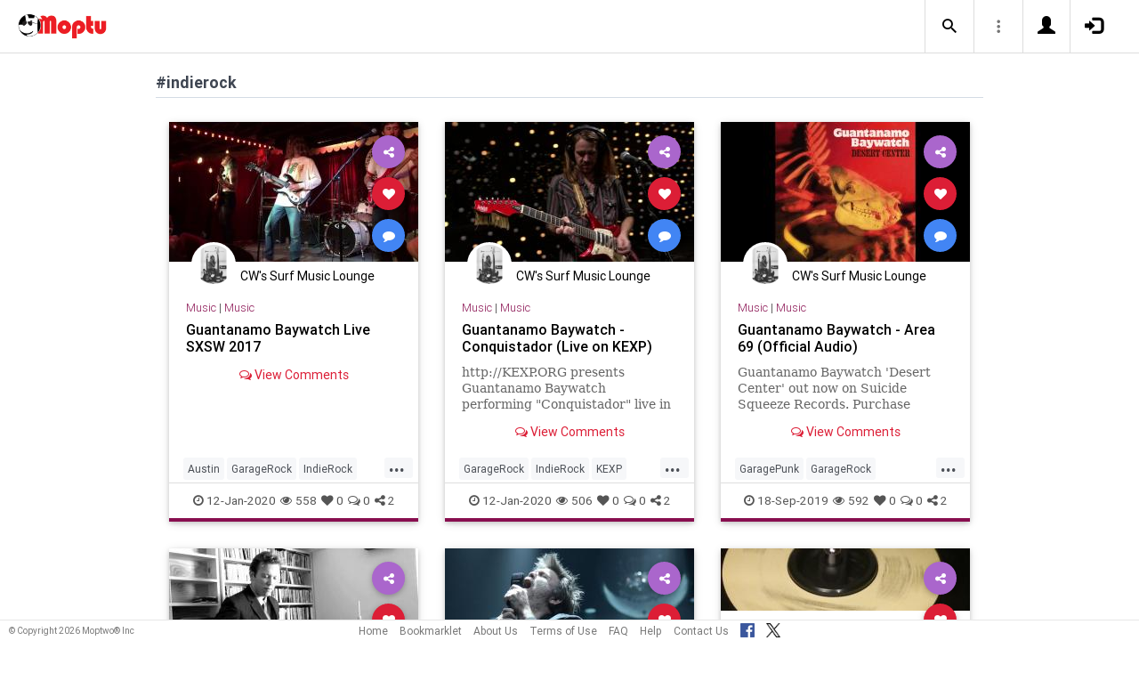

--- FILE ---
content_type: text/html; charset=UTF-8
request_url: https://www.moptu.com/index.php?ft=hashtag&fb=indierock
body_size: 7578
content:
<!DOCTYPE html>

<html xmlns="http://www.w3.org/1999/xhtml" xml:lang="en" lang="en"><head>
<meta http-equiv="Content-Type" content="text/html; charset=UTF-8" />
<meta property="fb:app_id" content="561274537245065" />
<meta property="og:title" content="Moptu - Publish Your World" />
<meta property="og:url" content="https://www.moptu.com/index.php" />
<link rel="canonical" href="https://www.moptu.com/index.php" />
<meta property="og:image" content="https://www.moptu.com/images/moptulogo-sm-fb.png" />
<meta property="og:description" content="Social Media for people who want to organize and share information in a comprehensive and lasting way. Moptu: publish your world." />
<meta property="og:site_name" content="Moptu" />
<meta name="description" content="Social Media for people who want to organize and share information in a comprehensive and lasting way. Moptu: publish your world." />
<meta name="keywords" content="Moptu, Moptwo" />
<meta name="author" content="Moptu" />
<meta name="copyright" content="Copyright &copy; 2026. All Rights Reserved." />
<meta name="rating" content="general" />
<meta name="robots" content="all" />
<title>Moptu - Publish Your World</title>
<!-- Global site tag (gtag.js) - Google Analytics -->
<script async src="https://www.googletagmanager.com/gtag/js?id=UA-47370346-1"></script>
<script>
  window.dataLayer = window.dataLayer || [];
  function gtag(){dataLayer.push(arguments);}
  gtag('js', new Date());

  gtag('config', 'UA-47370346-1');
</script>

<link rel="shortcut icon" href="favicon.ico"/>
<!-- Bootstrap -->
<link type="text/css" href="libraries/bootstrap/css/bootstrap.min.css" rel="stylesheet">
<link type="text/css" href="libraries/css/custom-theme/jquery-ui-1.10.0.custom.min.css" rel="stylesheet"/>

<link rel="stylesheet" type="text/css" media="screen,print" href="css/moptwostyle.css"/>

<meta name="viewport" content="width=device-width, initial-scale=1.0">

<meta name="pinterest" content="nopin" />

<link rel="apple-touch-icon" sizes="57x57" href="images/favicons/apple-icon-57x57.png">
<link rel="apple-touch-icon" sizes="60x60" href="images/favicons/apple-icon-60x60.png">
<link rel="apple-touch-icon" sizes="72x72" href="images/favicons/apple-icon-72x72.png">
<link rel="apple-touch-icon" sizes="76x76" href="images/favicons/apple-icon-76x76.png">
<link rel="apple-touch-icon" sizes="114x114" href="images/favicons/apple-icon-114x114.png">
<link rel="apple-touch-icon" sizes="120x120" href="images/favicons/apple-icon-120x120.png">
<link rel="apple-touch-icon" sizes="144x144" href="images/favicons/apple-icon-144x144.png">
<link rel="apple-touch-icon" sizes="152x152" href="images/favicons/apple-icon-152x152.png">
<link rel="apple-touch-icon" sizes="180x180" href="images/favicons/apple-icon-180x180.png">
<link rel="apple-touch-icon" href="images/favicons/apple-icon-180x180.png" />
<link rel="icon" type="image/png" sizes="192x192"  href="images/favicons/android-icon-192x192.png">
<link rel="icon" type="image/png" sizes="32x32" href="images/favicons/favicon-32x32.png">
<link rel="icon" type="image/png" sizes="96x96" href="images/favicons/favicon-96x96.png">
<link rel="icon" type="image/png" sizes="16x16" href="images/favicons/favicon-16x16.png">
<link rel="manifest" href="images/manifest.json">

<meta name="msapplication-TileColor" content="#ffffff">
<meta name="msapplication-TileImage" content="images/favicons/ms-icon-144x144.png">
<meta name="theme-color" content="#ffffff">

<script src="libraries/js/modernizr-2.8.3-respond-1.4.2.min.js"></script>
<link href="libraries/bootstrap3-editable/css/bootstrap-editable.css" rel="stylesheet"/>

<link rel="stylesheet" href="css/moptustyle.min.css">
<link rel="stylesheet" href="css/cssoverridestointegrate.css">
<link rel="stylesheet" type="text/css" media="screen,print" href="css/linkcomments.css" />
<link rel="stylesheet" type="text/css" media="screen,print" href="css/homepagesi.css" />
<link rel="http://oexchange.org/spec/0.8/rel/related-target" type="application/xrd+xml" href="https://www.moptu.com/oexchange.xrd"/>




</head>


<body class="linkbasedpage header-fixed" onload="">
<div id="pagewrapper"><div id='fb-root'></div>
<script type="text/javascript">
  window.fbAsyncInit = function() {
    FB.init({
      appId            : 561274537245065,
      autoLogAppEvents : false,
      xfbml            : false,
      version          : 'v21.0',
      status           : false,
      cookie	       : true
    });
  };
</script>
<script async defer crossorigin="anonymous" src="https://connect.facebook.net/en_US/sdk.js"></script><script>
</script>
<a name="Top"></a>
	<div class="notificationbar" style="display:none;"></div>	<div id="notification_spacer" style="display:none;">		&nbsp;	</div>
<header class="header headerbar">
  <div class="inner-wrapper" >
    <div class="branding"> <a class="logo" href="https://www.moptu.com/index.php"></a></div>

    <div class="navlinks-menu">
	    </div>

    <div class="navicons" >

		<div class="navicons-item search" > <a class="navlinks-item dropsearch" data-toggle="dropdown" href="#" role="button" aria-haspopup="true" aria-expanded="false"><span class="sb-icon-search"></span></a>
        <div class="dropdown-menu dropdown-menu-right p-2 search-below-input">
			<button type="submit" class="search-submit hidden"></button>
          <input placeholder="Enter your search term..." type="search" name="search" id="search"> 
        </div>
      </div>

      <div class="navicons-item" > <a class="navlinks-item other-settings" data-toggle="dropdown" href="#" role="button" aria-haspopup="true" aria-expanded="false"><span class="settings"></span></a>
        <div class="dropdown-menu dropdown-menu-right info-menu-dropdown">
					<a class="dropdown-item " href="https://www.moptu.com/goodies.php">Bookmarklet</a> 
							<a class="dropdown-item " href="https://www.moptu.com/about.php">About Us</a>
			<a class="dropdown-item " href="https://www.moptu.com/termsofuse.php">Terms of Use</a>
			<a class="dropdown-item " href="https://www.moptu.com/privacypolicy.php">Privacy Policy</a>
			<a class="dropdown-item " href="https://www.moptu.com/faq.php">FAQ</a>
			<a class="dropdown-item " href="https://www.moptu.com/help.php">Help</a>
			<!--<a class="dropdown-item " href="https://www.moptu.com/guidedtour.php">Guided Tour</a>-->
			<a class="dropdown-item " href="https://www.moptu.com/contactus.php">Contact Us</a>
		        </div>
      </div>

				<div class="navicons-item" > <a class="navlinks-item join" href="https://www.moptu.com/register.php" role="button" aria-haspopup="true" aria-expanded="false"><span class="glyphicon glyphicon-user mt-icon-join"></span></a></div>
		<div class="navicons-item" > <a class="navlinks-item login" href="https://www.moptu.com/login.php" role="button" aria-haspopup="true" aria-expanded="false"><span class="glyphicon glyphicon-log-in mt-icon-login"></span></a></div>
		
			
	
  </div>
</header>

<div id="header_spacer">
	&nbsp;
</div>

<div id="mt-bs-confirm-dialog" class="modal fade" tabindex="-1" role="dialog"><div class="modal-dialog" role="document"><div class="modal-content"><div class="modal-header"><button type="button" class="close" data-dismiss="modal" aria-label="Close"><span aria-hidden="true">&times;</span></button><h4 class="modal-title"></h4></div><div class="modal-body"><p></p></div><div class="modal-footer"><button type="button" class="btn btn-default" data-dismiss="modal">Cancel</button><button type="button" class="btn btn-primary">OK</button></div></div></div></div><div class="clearfix"><div id="content" class="clearfix"><div class="card-collector pt-0 animated fadeIn" data-section-src="-1"><div class="collection-title-wrapper"><h2 class="title">#indierock</h2></div><!--Card--><div class="card article-box z-depth-1 ovf-hidden hoverable" data-topic-id="topic_12" data-link-id="83867" data-my-link="0" data-link-comments-allowed="1" data-link-color="#000000" data-display-for-home="1"><!--Card image--><div class="card-up"><div class="view overlay hm-zoom"><img src="thumbnails/4/3/7/thumbs/83867.jpg" class="img-fluid " alt=""><div class="mask flex-center"><p class="white-text"><a href="#" data-toggle="modal" data-target="#modal-expanded-view">Read More &raquo;</a></p></div></div><!--Buttons--> </div><!--/.Card image--><div class="action-buttons"><a class="btn-floating btn-share"><i class="fa fa-share-alt"></i></a><div class="sharing-services-menu"><ul class=""><li><a class="linkfbshare" id="linkfbshare-83867"><span class="btn-floating btn-small btn-fb"><i class="fa fa-facebook"> </i></span><span> Facebook</span></a></li><li><a class="linktwshare" id="tweet_..-83867"  href="https://twitter.com/share?url=https%3A%2F%2Fwww.moptu.com%2FWarren%7E83867&amp;text=Guantanamo%20Baywatch%20Live%20SXSW%202017&amp;hashtags=Austin%2CGarageRock%2CIndieRock%2CSurfMusic%2CSXSW" target="_blank" rel="noopener" onclick="postLinkToTwitterViaURL(this, event);"><span class="btn-floating btn-small btn-tw"><i class="fa fa-x-twitter"> </i></span><span> X</span></a></li><li><a class="linkemailshare" id="linkemailshare-83867"><span class="btn-floating btn-small btn-email"><i class="fa fa-envelope"> </i></span><span> Email</span></a></li><li><a class="linkcopylinkshare" data-clipboard-text="https://www.moptu.com/Warren~83867"><span class="btn-floating btn-small btn-link"><i class="fa fa-chain"> </i></span><span> Copy Link</span></a></li></ul></div><a class="btn-floating btn-like  " data-toggle="tooltip" data-placement="bottom" title="Like this article" data-original-title="Like this article" data-edit-id="0"><i class="fa fa-heart"></i></a><a class="btn-floating " data-toggle="modal" data-target="#modal-expanded-view"><i class="fa fa-comment"></i></a></div><div class="avatar small left img-circle-wrapper img-circle-wrapper-border"><a href="https://www.moptu.com/Warren" ><img src="https://www.moptu.com/profile_pictures/4/3/7/pict/437.jpg" class="img-center-fixed-height-avatar"></a></div><div class="card-addedby"><a href="https://www.moptu.com/Warren" >CW's Surf Music Lounge</a></div><!--Content--><div class="card-block text-left"><h5 class="card-subtitle"><a href="https://www.moptu.com/topics.php?id=12">Music</a> | <a href="https://www.moptu.com/Warren?cat=5040">Music</a></h5><h4 class="card-title"><a href="#" data-toggle="modal" data-target="#modal-expanded-view" style="color:#000000;">Guantanamo Baywatch Live SXSW 2017</a></h4><a class="card-external-link-url-href" style="display:none;" href="https://www.youtube.com/watch?v=VuZPJebWpms&amp;amp;feature=share"></a><a href="https://www.moptu.com/Warren~83867" class="linkurltext" style="color:#8c8c8c;display:none;">youtube.com</a><p class="card-user-comments" style="display:none;"></p><!--Triggering button--><!--<a class="view-details" style="color:#4285F4;" data-toggle="modal" data-target="#modal-expanded-view"><i class="fa fa-comments-o"></i> View Comments</a>--><div class="card-action text-center"><a href="#" data-toggle="modal" data-target="#modal-expanded-view"><i class="fa fa-comments-o"></i> View Comments</a></div></div><!--/.Card content--><div class="card-hash"><ul class="hash-topics-list"><li class="hash-topics-item"><a class="hashtopic-topics-link" href="https://www.moptu.com/index.php?ft=hashtag&fb=Austin">Austin</a></li><li class="hash-topics-item"><a class="hashtopic-topics-link" href="https://www.moptu.com/index.php?ft=hashtag&fb=GarageRock">GarageRock</a></li><li class="hash-topics-item"><a class="hashtopic-topics-link" href="https://www.moptu.com/index.php?ft=hashtag&fb=IndieRock">IndieRock</a></li><li class="hash-topics-item"><a class="hashtopic-topics-link" href="https://www.moptu.com/index.php?ft=hashtag&fb=SurfMusic">SurfMusic</a></li><li class="hash-topics-item"><a class="hashtopic-topics-link" href="https://www.moptu.com/index.php?ft=hashtag&fb=SXSW">SXSW</a></li></ul><span class="raw_user_tags" style="display: none;">#Austin,#GarageRock,#IndieRock,#SurfMusic,#SXSW</span></div><!-- Card footer --><div class="card-metadata"><ul><li><i class="fa fa-clock-o"></i> 12-Jan-2020</li><li data-rawviewcount="558"><a href="#" title="This article has been viewed 558 times."><i class="fa fa fa-eye"></i>558</a></li><li data-rawlikecount="0"><a href="#" title="This article has been liked by 0 people."><i class="fa fa fa-heart"></i>0</a></li><li data-rawcommentcount="0"><a href="#" title="This article has been commented on 0 times."><i class="fa fa-comments-o"></i>0</a></li><li data-rawsharecount="2"><a href="#" title="This article has been shared 2 times."><i class="fa fa-share-alt"></i>2</a></li></ul></div><!-- Card footer --><!--Card reveal--><div class="card-reveal" style="display: none;transform: translateY(0px);"><!--Content--><div class="content text-center"><h4 class="card-title"><i class="fa fa-close"></i></h4><h5>Topic</h5><hr><a href="https://www.moptu.com/topics.php?id=12">Music</a><h5 class="mt-3">Hashtags</h5><hr><div class="hash-topics-list-wrapper"></div></div><!--/.Content--></div><!--/.Card reveal--></div><!--/.Card--><!--Card--><div class="card article-box z-depth-1 ovf-hidden hoverable" data-topic-id="topic_12" data-link-id="83866" data-my-link="0" data-link-comments-allowed="1" data-link-color="#000000" data-display-for-home="1"><!--Card image--><div class="card-up"><div class="view overlay hm-zoom"><img src="thumbnails/4/3/7/thumbs/83866.jpg" class="img-fluid " alt=""><div class="mask flex-center"><p class="white-text"><a href="#" data-toggle="modal" data-target="#modal-expanded-view">Read More &raquo;</a></p></div></div><!--Buttons--> </div><!--/.Card image--><div class="action-buttons"><a class="btn-floating btn-share"><i class="fa fa-share-alt"></i></a><div class="sharing-services-menu"><ul class=""><li><a class="linkfbshare" id="linkfbshare-83866"><span class="btn-floating btn-small btn-fb"><i class="fa fa-facebook"> </i></span><span> Facebook</span></a></li><li><a class="linktwshare" id="tweet_..-83866"  href="https://twitter.com/share?url=https%3A%2F%2Fwww.moptu.com%2FWarren%7E83866&amp;text=Guantanamo%20Baywatch%20-%20Conquistador%20%28Live%20on%20KEXP%29&amp;hashtags=GarageRock%2CIndieRock%2CKEXP%2CSeattle%2CSurfMusic" target="_blank" rel="noopener" onclick="postLinkToTwitterViaURL(this, event);"><span class="btn-floating btn-small btn-tw"><i class="fa fa-x-twitter"> </i></span><span> X</span></a></li><li><a class="linkemailshare" id="linkemailshare-83866"><span class="btn-floating btn-small btn-email"><i class="fa fa-envelope"> </i></span><span> Email</span></a></li><li><a class="linkcopylinkshare" data-clipboard-text="https://www.moptu.com/Warren~83866"><span class="btn-floating btn-small btn-link"><i class="fa fa-chain"> </i></span><span> Copy Link</span></a></li></ul></div><a class="btn-floating btn-like  " data-toggle="tooltip" data-placement="bottom" title="Like this article" data-original-title="Like this article" data-edit-id="0"><i class="fa fa-heart"></i></a><a class="btn-floating " data-toggle="modal" data-target="#modal-expanded-view"><i class="fa fa-comment"></i></a></div><div class="avatar small left img-circle-wrapper img-circle-wrapper-border"><a href="https://www.moptu.com/Warren" ><img src="https://www.moptu.com/profile_pictures/4/3/7/pict/437.jpg" class="img-center-fixed-height-avatar"></a></div><div class="card-addedby"><a href="https://www.moptu.com/Warren" >CW's Surf Music Lounge</a></div><!--Content--><div class="card-block text-left"><h5 class="card-subtitle"><a href="https://www.moptu.com/topics.php?id=12">Music</a> | <a href="https://www.moptu.com/Warren?cat=5040">Music</a></h5><h4 class="card-title"><a href="#" data-toggle="modal" data-target="#modal-expanded-view" style="color:#000000;">Guantanamo Baywatch - Conquistador (Live on KEXP)</a></h4><a class="card-external-link-url-href" style="display:none;" href="https://www.youtube.com/watch?v=W0-WkuVcolg&amp;amp;feature=share"></a><a href="https://www.moptu.com/Warren~83866" class="linkurltext" style="color:#8c8c8c;display:none;">youtube.com</a><p class="card-summary" style="color:#666666;">http://KEXP.ORG presents Guantanamo Baywatch performing &quot;Conquistador&quot; live in the KEXP studio. Recorded November 15, 2017. Host: DJ Sharlese Audio Engineer:...</p><p class="card-user-comments" style="display:none;"></p><!--Triggering button--><!--<a class="view-details" style="color:#4285F4;" data-toggle="modal" data-target="#modal-expanded-view"><i class="fa fa-comments-o"></i> View Comments</a>--><div class="card-action text-center"><a href="#" data-toggle="modal" data-target="#modal-expanded-view"><i class="fa fa-comments-o"></i> View Comments</a></div></div><!--/.Card content--><div class="card-hash"><ul class="hash-topics-list"><li class="hash-topics-item"><a class="hashtopic-topics-link" href="https://www.moptu.com/index.php?ft=hashtag&fb=GarageRock">GarageRock</a></li><li class="hash-topics-item"><a class="hashtopic-topics-link" href="https://www.moptu.com/index.php?ft=hashtag&fb=IndieRock">IndieRock</a></li><li class="hash-topics-item"><a class="hashtopic-topics-link" href="https://www.moptu.com/index.php?ft=hashtag&fb=KEXP">KEXP</a></li><li class="hash-topics-item"><a class="hashtopic-topics-link" href="https://www.moptu.com/index.php?ft=hashtag&fb=Seattle">Seattle</a></li><li class="hash-topics-item"><a class="hashtopic-topics-link" href="https://www.moptu.com/index.php?ft=hashtag&fb=SurfMusic">SurfMusic</a></li></ul><span class="raw_user_tags" style="display: none;">#GarageRock,#IndieRock,#KEXP,#Seattle,#SurfMusic</span></div><!-- Card footer --><div class="card-metadata"><ul><li><i class="fa fa-clock-o"></i> 12-Jan-2020</li><li data-rawviewcount="506"><a href="#" title="This article has been viewed 506 times."><i class="fa fa fa-eye"></i>506</a></li><li data-rawlikecount="0"><a href="#" title="This article has been liked by 0 people."><i class="fa fa fa-heart"></i>0</a></li><li data-rawcommentcount="0"><a href="#" title="This article has been commented on 0 times."><i class="fa fa-comments-o"></i>0</a></li><li data-rawsharecount="2"><a href="#" title="This article has been shared 2 times."><i class="fa fa-share-alt"></i>2</a></li></ul></div><!-- Card footer --><!--Card reveal--><div class="card-reveal" style="display: none;transform: translateY(0px);"><!--Content--><div class="content text-center"><h4 class="card-title"><i class="fa fa-close"></i></h4><h5>Topic</h5><hr><a href="https://www.moptu.com/topics.php?id=12">Music</a><h5 class="mt-3">Hashtags</h5><hr><div class="hash-topics-list-wrapper"></div></div><!--/.Content--></div><!--/.Card reveal--></div><!--/.Card--><!--Card--><div class="card article-box z-depth-1 ovf-hidden hoverable" data-topic-id="topic_12" data-link-id="78054" data-my-link="0" data-link-comments-allowed="1" data-link-color="#000000" data-display-for-home="1"><!--Card image--><div class="card-up"><div class="view overlay hm-zoom"><img src="thumbnails/4/3/7/thumbs/78054.jpg" class="img-fluid " alt=""><div class="mask flex-center"><p class="white-text"><a href="#" data-toggle="modal" data-target="#modal-expanded-view">Read More &raquo;</a></p></div></div><!--Buttons--> </div><!--/.Card image--><div class="action-buttons"><a class="btn-floating btn-share"><i class="fa fa-share-alt"></i></a><div class="sharing-services-menu"><ul class=""><li><a class="linkfbshare" id="linkfbshare-78054"><span class="btn-floating btn-small btn-fb"><i class="fa fa-facebook"> </i></span><span> Facebook</span></a></li><li><a class="linktwshare" id="tweet_..-78054"  href="https://twitter.com/share?url=https%3A%2F%2Fwww.moptu.com%2FWarren%7E78054&amp;text=Guantanamo%20Baywatch%20-%20Area%2069%20%28Official%20Audio%29&amp;hashtags=GaragePunk%2CGarageRock%2CIndieRock%2COregon%2CPortland%2CPunkRock%2CSurfMusic%2CSurfPunk" target="_blank" rel="noopener" onclick="postLinkToTwitterViaURL(this, event);"><span class="btn-floating btn-small btn-tw"><i class="fa fa-x-twitter"> </i></span><span> X</span></a></li><li><a class="linkemailshare" id="linkemailshare-78054"><span class="btn-floating btn-small btn-email"><i class="fa fa-envelope"> </i></span><span> Email</span></a></li><li><a class="linkcopylinkshare" data-clipboard-text="https://www.moptu.com/Warren~78054"><span class="btn-floating btn-small btn-link"><i class="fa fa-chain"> </i></span><span> Copy Link</span></a></li></ul></div><a class="btn-floating btn-like  " data-toggle="tooltip" data-placement="bottom" title="Like this article" data-original-title="Like this article" data-edit-id="0"><i class="fa fa-heart"></i></a><a class="btn-floating " data-toggle="modal" data-target="#modal-expanded-view"><i class="fa fa-comment"></i></a></div><div class="avatar small left img-circle-wrapper img-circle-wrapper-border"><a href="https://www.moptu.com/Warren" ><img src="https://www.moptu.com/profile_pictures/4/3/7/pict/437.jpg" class="img-center-fixed-height-avatar"></a></div><div class="card-addedby"><a href="https://www.moptu.com/Warren" >CW's Surf Music Lounge</a></div><!--Content--><div class="card-block text-left"><h5 class="card-subtitle"><a href="https://www.moptu.com/topics.php?id=12">Music</a> | <a href="https://www.moptu.com/Warren?cat=5040">Music</a></h5><h4 class="card-title"><a href="#" data-toggle="modal" data-target="#modal-expanded-view" style="color:#000000;">Guantanamo Baywatch - Area 69 (Official Audio)</a></h4><a class="card-external-link-url-href" style="display:none;" href="https://www.youtube.com/watch?v=0jOta5qnTG0&amp;amp;feature=share"></a><a href="https://www.moptu.com/Warren~78054" class="linkurltext" style="color:#8c8c8c;display:none;">youtube.com</a><p class="card-summary" style="color:#666666;">Guantanamo Baywatch 'Desert Center' out now on Suicide Squeeze Records. Purchase 'Desert Center' on vinyl/CD/Cassette/MP3/FLAC: http://bit.ly/GBWDesertCenter...</p><p class="card-user-comments" style="display:none;"></p><!--Triggering button--><!--<a class="view-details" style="color:#4285F4;" data-toggle="modal" data-target="#modal-expanded-view"><i class="fa fa-comments-o"></i> View Comments</a>--><div class="card-action text-center"><a href="#" data-toggle="modal" data-target="#modal-expanded-view"><i class="fa fa-comments-o"></i> View Comments</a></div></div><!--/.Card content--><div class="card-hash"><ul class="hash-topics-list"><li class="hash-topics-item"><a class="hashtopic-topics-link" href="https://www.moptu.com/index.php?ft=hashtag&fb=GaragePunk">GaragePunk</a></li><li class="hash-topics-item"><a class="hashtopic-topics-link" href="https://www.moptu.com/index.php?ft=hashtag&fb=GarageRock">GarageRock</a></li><li class="hash-topics-item"><a class="hashtopic-topics-link" href="https://www.moptu.com/index.php?ft=hashtag&fb=IndieRock">IndieRock</a></li><li class="hash-topics-item"><a class="hashtopic-topics-link" href="https://www.moptu.com/index.php?ft=hashtag&fb=Oregon">Oregon</a></li><li class="hash-topics-item"><a class="hashtopic-topics-link" href="https://www.moptu.com/index.php?ft=hashtag&fb=Portland">Portland</a></li><li class="hash-topics-item"><a class="hashtopic-topics-link" href="https://www.moptu.com/index.php?ft=hashtag&fb=PunkRock">PunkRock</a></li><li class="hash-topics-item"><a class="hashtopic-topics-link" href="https://www.moptu.com/index.php?ft=hashtag&fb=SurfMusic">SurfMusic</a></li><li class="hash-topics-item"><a class="hashtopic-topics-link" href="https://www.moptu.com/index.php?ft=hashtag&fb=SurfPunk">SurfPunk</a></li></ul><span class="raw_user_tags" style="display: none;">#GaragePunk,#GarageRock,#IndieRock,#Oregon,#Portland,#PunkRock,#SurfMusic,#SurfPunk</span></div><!-- Card footer --><div class="card-metadata"><ul><li><i class="fa fa-clock-o"></i> 18-Sep-2019</li><li data-rawviewcount="592"><a href="#" title="This article has been viewed 592 times."><i class="fa fa fa-eye"></i>592</a></li><li data-rawlikecount="0"><a href="#" title="This article has been liked by 0 people."><i class="fa fa fa-heart"></i>0</a></li><li data-rawcommentcount="0"><a href="#" title="This article has been commented on 0 times."><i class="fa fa-comments-o"></i>0</a></li><li data-rawsharecount="2"><a href="#" title="This article has been shared 2 times."><i class="fa fa-share-alt"></i>2</a></li></ul></div><!-- Card footer --><!--Card reveal--><div class="card-reveal" style="display: none;transform: translateY(0px);"><!--Content--><div class="content text-center"><h4 class="card-title"><i class="fa fa-close"></i></h4><h5>Topic</h5><hr><a href="https://www.moptu.com/topics.php?id=12">Music</a><h5 class="mt-3">Hashtags</h5><hr><div class="hash-topics-list-wrapper"></div></div><!--/.Content--></div><!--/.Card reveal--></div><!--/.Card--><!--Card--><div class="card article-box z-depth-1 ovf-hidden hoverable" data-topic-id="topic_12" data-link-id="58954" data-my-link="0" data-link-comments-allowed="1" data-link-color="#000000" data-display-for-home="1"><!--Card image--><div class="card-up"><div class="view overlay hm-zoom"><img src="thumbnails/4/3/7/thumbs/58954.jpg" class="img-fluid " alt=""><div class="mask flex-center"><p class="white-text"><a href="#" data-toggle="modal" data-target="#modal-expanded-view">Read More &raquo;</a></p></div></div><!--Buttons--> </div><!--/.Card image--><div class="action-buttons"><a class="btn-floating btn-share"><i class="fa fa-share-alt"></i></a><div class="sharing-services-menu"><ul class=""><li><a class="linkfbshare" id="linkfbshare-58954"><span class="btn-floating btn-small btn-fb"><i class="fa fa-facebook"> </i></span><span> Facebook</span></a></li><li><a class="linktwshare" id="tweet_..-58954"  href="https://twitter.com/share?url=https%3A%2F%2Fwww.moptu.com%2FWarren%7E58954&amp;text=The%20Mattson%202%20-%20Pleasure%20Point&amp;hashtags=GarageRock%2CIndieRock%2CJazz%2CSurfMusic" target="_blank" rel="noopener" onclick="postLinkToTwitterViaURL(this, event);"><span class="btn-floating btn-small btn-tw"><i class="fa fa-x-twitter"> </i></span><span> X</span></a></li><li><a class="linkemailshare" id="linkemailshare-58954"><span class="btn-floating btn-small btn-email"><i class="fa fa-envelope"> </i></span><span> Email</span></a></li><li><a class="linkcopylinkshare" data-clipboard-text="https://www.moptu.com/Warren~58954"><span class="btn-floating btn-small btn-link"><i class="fa fa-chain"> </i></span><span> Copy Link</span></a></li></ul></div><a class="btn-floating btn-like  " data-toggle="tooltip" data-placement="bottom" title="Like this article" data-original-title="Like this article" data-edit-id="0"><i class="fa fa-heart"></i></a><a class="btn-floating " data-toggle="modal" data-target="#modal-expanded-view"><i class="fa fa-comment"></i></a></div><div class="avatar small left img-circle-wrapper img-circle-wrapper-border"><a href="https://www.moptu.com/Warren" ><img src="https://www.moptu.com/profile_pictures/4/3/7/pict/437.jpg" class="img-center-fixed-height-avatar"></a></div><div class="card-addedby"><a href="https://www.moptu.com/Warren" >CW's Surf Music Lounge</a></div><!--Content--><div class="card-block text-left"><h5 class="card-subtitle"><a href="https://www.moptu.com/topics.php?id=12">Music</a> | <a href="https://www.moptu.com/Warren?cat=5040">Music</a></h5><h4 class="card-title"><a href="#" data-toggle="modal" data-target="#modal-expanded-view" style="color:#000000;">The Mattson 2 - Pleasure Point</a></h4><a class="card-external-link-url-href" style="display:none;" href="https://www.pinterest.com/pin/392376186281352680/"></a><a href="https://www.moptu.com/Warren~58954" class="linkurltext" style="color:#8c8c8c;display:none;">pinterest.com</a><p class="card-summary" style="color:#666666;">The Mattson 2 - Pleasure Point #SurfMusic</p><p class="card-user-comments" style="display:none;"></p><!--Triggering button--><!--<a class="view-details" style="color:#4285F4;" data-toggle="modal" data-target="#modal-expanded-view"><i class="fa fa-comments-o"></i> View Comments</a>--><div class="card-action text-center"><a href="#" data-toggle="modal" data-target="#modal-expanded-view"><i class="fa fa-comments-o"></i> View Comments</a></div></div><!--/.Card content--><div class="card-hash"><ul class="hash-topics-list"><li class="hash-topics-item"><a class="hashtopic-topics-link" href="https://www.moptu.com/index.php?ft=hashtag&fb=GarageRock">GarageRock</a></li><li class="hash-topics-item"><a class="hashtopic-topics-link" href="https://www.moptu.com/index.php?ft=hashtag&fb=IndieRock">IndieRock</a></li><li class="hash-topics-item"><a class="hashtopic-topics-link" href="https://www.moptu.com/index.php?ft=hashtag&fb=Jazz">Jazz</a></li><li class="hash-topics-item"><a class="hashtopic-topics-link" href="https://www.moptu.com/index.php?ft=hashtag&fb=SurfMusic">SurfMusic</a></li></ul><span class="raw_user_tags" style="display: none;">#GarageRock,#IndieRock,#Jazz,#SurfMusic</span></div><!-- Card footer --><div class="card-metadata"><ul><li><i class="fa fa-clock-o"></i> 6-Jul-2018</li><li data-rawviewcount="1888"><a href="#" title="This article has been viewed 1.8K times."><i class="fa fa fa-eye"></i>1.8K</a></li><li data-rawlikecount="1"><a href="#" title="This article has been liked by 1 person."><i class="fa fa fa-heart"></i>1</a></li><li data-rawcommentcount="0"><a href="#" title="This article has been commented on 0 times."><i class="fa fa-comments-o"></i>0</a></li><li data-rawsharecount="1"><a href="#" title="This article has been shared 1 time."><i class="fa fa-share-alt"></i>1</a></li></ul></div><!-- Card footer --><!--Card reveal--><div class="card-reveal" style="display: none;transform: translateY(0px);"><!--Content--><div class="content text-center"><h4 class="card-title"><i class="fa fa-close"></i></h4><h5>Topic</h5><hr><a href="https://www.moptu.com/topics.php?id=12">Music</a><h5 class="mt-3">Hashtags</h5><hr><div class="hash-topics-list-wrapper"></div></div><!--/.Content--></div><!--/.Card reveal--></div><!--/.Card--><!--Card--><div class="card article-box z-depth-1 ovf-hidden hoverable" data-topic-id="topic_12" data-link-id="52587" data-my-link="0" data-link-comments-allowed="1" data-link-color="#000000" data-display-for-home="1"><!--Card image--><div class="card-up"><div class="view overlay hm-zoom"><img src="thumbnails/4/1/thumbs/52587.jpg" class="img-fluid " alt=""><div class="mask flex-center"><p class="white-text"><a href="#" data-toggle="modal" data-target="#modal-expanded-view">Read More &raquo;</a></p></div></div><!--Buttons--> </div><!--/.Card image--><div class="action-buttons"><a class="btn-floating btn-share"><i class="fa fa-share-alt"></i></a><div class="sharing-services-menu"><ul class=""><li><a class="linkfbshare" id="linkfbshare-52587"><span class="btn-floating btn-small btn-fb"><i class="fa fa-facebook"> </i></span><span> Facebook</span></a></li><li><a class="linktwshare" id="tweet_..-52587"  href="https://twitter.com/share?url=https%3A%2F%2Fwww.moptu.com%2FMusicandThings%21%7E52587&amp;text=Losing%20their%20edge%2C%20again%3A%20The%20year%20of%20indie%20rock%E2%80%99s%20inevitable%20midlife%20crisis&amp;hashtags=alternativerock%2Cindierock%2Cmusic%2Cmusicnews%2Crock" target="_blank" rel="noopener" onclick="postLinkToTwitterViaURL(this, event);"><span class="btn-floating btn-small btn-tw"><i class="fa fa-x-twitter"> </i></span><span> X</span></a></li><li><a class="linkemailshare" id="linkemailshare-52587"><span class="btn-floating btn-small btn-email"><i class="fa fa-envelope"> </i></span><span> Email</span></a></li><li><a class="linkcopylinkshare" data-clipboard-text="https://www.moptu.com/MusicandThings!~52587"><span class="btn-floating btn-small btn-link"><i class="fa fa-chain"> </i></span><span> Copy Link</span></a></li></ul></div><a class="btn-floating btn-like  " data-toggle="tooltip" data-placement="bottom" title="Like this article" data-original-title="Like this article" data-edit-id="0"><i class="fa fa-heart"></i></a><a class="btn-floating " data-toggle="modal" data-target="#modal-expanded-view"><i class="fa fa-comment"></i></a></div><div class="avatar small left img-circle-wrapper img-circle-wrapper-border"><a href="https://www.moptu.com/MusicandThings!" ><img src="https://www.moptu.com/profile_pictures/4/1/pict/41.jpg" class="img-center-fixed-height-avatar"></a></div><div class="card-addedby"><a href="https://www.moptu.com/MusicandThings!" >Amy Keller</a></div><!--Content--><div class="card-block text-left"><h5 class="card-subtitle"><a href="https://www.moptu.com/topics.php?id=12">Music</a> | <a href="https://www.moptu.com/MusicandThings!?cat=71">Music</a></h5><h4 class="card-title"><a href="#" data-toggle="modal" data-target="#modal-expanded-view" style="color:#000000;">Losing their edge, again: The year of indie rock’s inevitable midlife crisis</a></h4><a class="card-external-link-url-href" style="display:none;" href="https://www.avclub.com/losing-their-edge-again-the-year-of-indie-rock-s-inev-1821399560"></a><a href="https://www.moptu.com/MusicandThings!~52587" class="linkurltext" style="color:#8c8c8c;display:none;">avclub.com</a><p class="card-summary" style="color:#666666;">Back in February, Dirty Projectors’ David Longstreth took to his Instagram to pose an existential question: “Is it me or is the condition of indie rock in the 24½th century both bad and boujee?” “Bad,” he meant, in the sense that it was now lar</p><p class="card-user-comments" style="display:none;">It did have to happen.</p><!--Triggering button--><!--<a class="view-details" style="color:#4285F4;" data-toggle="modal" data-target="#modal-expanded-view"><i class="fa fa-comments-o"></i> View Comments</a>--><div class="card-action text-center"><a href="#" data-toggle="modal" data-target="#modal-expanded-view"><i class="fa fa-comments-o"></i> View Comments</a></div></div><!--/.Card content--><div class="card-hash"><ul class="hash-topics-list"><li class="hash-topics-item"><a class="hashtopic-topics-link" href="https://www.moptu.com/index.php?ft=hashtag&fb=alternativerock">alternativerock</a></li><li class="hash-topics-item"><a class="hashtopic-topics-link" href="https://www.moptu.com/index.php?ft=hashtag&fb=indierock">indierock</a></li><li class="hash-topics-item"><a class="hashtopic-topics-link" href="https://www.moptu.com/index.php?ft=hashtag&fb=music">music</a></li><li class="hash-topics-item"><a class="hashtopic-topics-link" href="https://www.moptu.com/index.php?ft=hashtag&fb=musicnews">musicnews</a></li><li class="hash-topics-item"><a class="hashtopic-topics-link" href="https://www.moptu.com/index.php?ft=hashtag&fb=rock">rock</a></li></ul><span class="raw_user_tags" style="display: none;">#alternativerock,#indierock,#music,#musicnews,#rock</span></div><!-- Card footer --><div class="card-metadata"><ul><li><i class="fa fa-clock-o"></i> 29-Dec-2017</li><li data-rawviewcount="2558"><a href="#" title="This article has been viewed 2.5K times."><i class="fa fa fa-eye"></i>2.5K</a></li><li data-rawlikecount="1"><a href="#" title="This article has been liked by 1 person."><i class="fa fa fa-heart"></i>1</a></li><li data-rawcommentcount="0"><a href="#" title="This article has been commented on 0 times."><i class="fa fa-comments-o"></i>0</a></li><li data-rawsharecount="2"><a href="#" title="This article has been shared 2 times."><i class="fa fa-share-alt"></i>2</a></li></ul></div><!-- Card footer --><!--Card reveal--><div class="card-reveal" style="display: none;transform: translateY(0px);"><!--Content--><div class="content text-center"><h4 class="card-title"><i class="fa fa-close"></i></h4><h5>Topic</h5><hr><a href="https://www.moptu.com/topics.php?id=12">Music</a><h5 class="mt-3">Hashtags</h5><hr><div class="hash-topics-list-wrapper"></div></div><!--/.Content--></div><!--/.Card reveal--></div><!--/.Card--><!--Card--><div class="card article-box z-depth-1 ovf-hidden hoverable" data-topic-id="topic_12" data-link-id="46110" data-my-link="0" data-link-comments-allowed="1" data-link-color="#000000" data-display-for-home="1"><!--Card image--><div class="card-up"><div class="view overlay hm-zoom"><img src="thumbnails/4/3/7/thumbs/46110.jpg" class="img-fluid " alt=""><div class="mask flex-center"><p class="white-text"><a href="#" data-toggle="modal" data-target="#modal-expanded-view">Read More &raquo;</a></p></div></div><!--Buttons--> </div><!--/.Card image--><div class="action-buttons"><a class="btn-floating btn-share"><i class="fa fa-share-alt"></i></a><div class="sharing-services-menu"><ul class=""><li><a class="linkfbshare" id="linkfbshare-46110"><span class="btn-floating btn-small btn-fb"><i class="fa fa-facebook"> </i></span><span> Facebook</span></a></li><li><a class="linktwshare" id="tweet_..-46110"  href="https://twitter.com/share?url=https%3A%2F%2Fwww.moptu.com%2FWarren%7E46110&amp;text=Surf%20Cookie%20records&amp;hashtags=GaragePunk%2CGarageRock%2CIndie%2CIndiePop%2CIndieRock%2CPunkrock%2CSurfMusic" target="_blank" rel="noopener" onclick="postLinkToTwitterViaURL(this, event);"><span class="btn-floating btn-small btn-tw"><i class="fa fa-x-twitter"> </i></span><span> X</span></a></li><li><a class="linkemailshare" id="linkemailshare-46110"><span class="btn-floating btn-small btn-email"><i class="fa fa-envelope"> </i></span><span> Email</span></a></li><li><a class="linkcopylinkshare" data-clipboard-text="https://www.moptu.com/Warren~46110"><span class="btn-floating btn-small btn-link"><i class="fa fa-chain"> </i></span><span> Copy Link</span></a></li></ul></div><a class="btn-floating btn-like  " data-toggle="tooltip" data-placement="bottom" title="Like this article" data-original-title="Like this article" data-edit-id="0"><i class="fa fa-heart"></i></a><a class="btn-floating " data-toggle="modal" data-target="#modal-expanded-view"><i class="fa fa-comment"></i></a></div><div class="avatar small left img-circle-wrapper img-circle-wrapper-border"><a href="https://www.moptu.com/Warren" ><img src="https://www.moptu.com/profile_pictures/4/3/7/pict/437.jpg" class="img-center-fixed-height-avatar"></a></div><div class="card-addedby"><a href="https://www.moptu.com/Warren" >CW's Surf Music Lounge</a></div><!--Content--><div class="card-block text-left"><h5 class="card-subtitle"><a href="https://www.moptu.com/topics.php?id=12">Music</a> | <a href="https://www.moptu.com/Warren?cat=5040">Music</a></h5><h4 class="card-title"><a href="#" data-toggle="modal" data-target="#modal-expanded-view" style="color:#000000;">Surf Cookie records</a></h4><a class="card-external-link-url-href" style="display:none;" href="https://surfcookierecords.bandcamp.com/"></a><a href="https://www.moptu.com/Warren~46110" class="linkurltext" style="color:#8c8c8c;display:none;">surfcookierecords.bandcamp.com</a><p class="card-summary" style="color:#666666;">Surf Cookie records</p><p class="card-user-comments" style="display:none;"></p><!--Triggering button--><!--<a class="view-details" style="color:#4285F4;" data-toggle="modal" data-target="#modal-expanded-view"><i class="fa fa-comments-o"></i> View Comments</a>--><div class="card-action text-center"><a href="#" data-toggle="modal" data-target="#modal-expanded-view"><i class="fa fa-comments-o"></i> View Comments</a></div></div><!--/.Card content--><div class="card-hash"><ul class="hash-topics-list"><li class="hash-topics-item"><a class="hashtopic-topics-link" href="https://www.moptu.com/index.php?ft=hashtag&fb=GaragePunk">GaragePunk</a></li><li class="hash-topics-item"><a class="hashtopic-topics-link" href="https://www.moptu.com/index.php?ft=hashtag&fb=GarageRock">GarageRock</a></li><li class="hash-topics-item"><a class="hashtopic-topics-link" href="https://www.moptu.com/index.php?ft=hashtag&fb=Indie">Indie</a></li><li class="hash-topics-item"><a class="hashtopic-topics-link" href="https://www.moptu.com/index.php?ft=hashtag&fb=IndiePop">IndiePop</a></li><li class="hash-topics-item"><a class="hashtopic-topics-link" href="https://www.moptu.com/index.php?ft=hashtag&fb=IndieRock">IndieRock</a></li><li class="hash-topics-item"><a class="hashtopic-topics-link" href="https://www.moptu.com/index.php?ft=hashtag&fb=Punkrock">Punkrock</a></li><li class="hash-topics-item"><a class="hashtopic-topics-link" href="https://www.moptu.com/index.php?ft=hashtag&fb=SurfMusic">SurfMusic</a></li></ul><span class="raw_user_tags" style="display: none;">#GaragePunk,#GarageRock,#Indie,#IndiePop,#IndieRock,#Punkrock,#SurfMusic</span></div><!-- Card footer --><div class="card-metadata"><ul><li><i class="fa fa-clock-o"></i> 6-Jul-2017</li><li data-rawviewcount="1969"><a href="#" title="This article has been viewed 1.9K times."><i class="fa fa fa-eye"></i>1.9K</a></li><li data-rawlikecount="0"><a href="#" title="This article has been liked by 0 people."><i class="fa fa fa-heart"></i>0</a></li><li data-rawcommentcount="0"><a href="#" title="This article has been commented on 0 times."><i class="fa fa-comments-o"></i>0</a></li><li data-rawsharecount="0"><a href="#" title="This article has been shared 0 times."><i class="fa fa-share-alt"></i>0</a></li></ul></div><!-- Card footer --><!--Card reveal--><div class="card-reveal" style="display: none;transform: translateY(0px);"><!--Content--><div class="content text-center"><h4 class="card-title"><i class="fa fa-close"></i></h4><h5>Topic</h5><hr><a href="https://www.moptu.com/topics.php?id=12">Music</a><h5 class="mt-3">Hashtags</h5><hr><div class="hash-topics-list-wrapper"></div></div><!--/.Content--></div><!--/.Card reveal--></div><!--/.Card--><!--Card--><div class="card article-box z-depth-1 ovf-hidden hoverable" data-topic-id="topic_12" data-link-id="46109" data-my-link="0" data-link-comments-allowed="1" data-link-color="#000000" data-display-for-home="1"><!--Card image--><div class="card-up"><div class="view overlay hm-zoom"><img src="thumbnails/4/3/7/thumbs/46109.jpg" class="img-fluid " alt=""><div class="mask flex-center"><p class="white-text"><a href="#" data-toggle="modal" data-target="#modal-expanded-view">Read More &raquo;</a></p></div></div><!--Buttons--> </div><!--/.Card image--><div class="action-buttons"><a class="btn-floating btn-share"><i class="fa fa-share-alt"></i></a><div class="sharing-services-menu"><ul class=""><li><a class="linkfbshare" id="linkfbshare-46109"><span class="btn-floating btn-small btn-fb"><i class="fa fa-facebook"> </i></span><span> Facebook</span></a></li><li><a class="linktwshare" id="tweet_..-46109"  href="https://twitter.com/share?url=https%3A%2F%2Fwww.moptu.com%2FWarren%7E46109&amp;text=The%20New%20Wave%20of%20Indie%20Surf&amp;hashtags=GaragePunk%2CGarageRock%2CIndie%2CIndiePop%2CIndieRock%2CPunkrock%2CSurfMusic" target="_blank" rel="noopener" onclick="postLinkToTwitterViaURL(this, event);"><span class="btn-floating btn-small btn-tw"><i class="fa fa-x-twitter"> </i></span><span> X</span></a></li><li><a class="linkemailshare" id="linkemailshare-46109"><span class="btn-floating btn-small btn-email"><i class="fa fa-envelope"> </i></span><span> Email</span></a></li><li><a class="linkcopylinkshare" data-clipboard-text="https://www.moptu.com/Warren~46109"><span class="btn-floating btn-small btn-link"><i class="fa fa-chain"> </i></span><span> Copy Link</span></a></li></ul></div><a class="btn-floating btn-like  " data-toggle="tooltip" data-placement="bottom" title="Like this article" data-original-title="Like this article" data-edit-id="0"><i class="fa fa-heart"></i></a><a class="btn-floating " data-toggle="modal" data-target="#modal-expanded-view"><i class="fa fa-comment"></i></a></div><div class="avatar small left img-circle-wrapper img-circle-wrapper-border"><a href="https://www.moptu.com/Warren" ><img src="https://www.moptu.com/profile_pictures/4/3/7/pict/437.jpg" class="img-center-fixed-height-avatar"></a></div><div class="card-addedby"><a href="https://www.moptu.com/Warren" >CW's Surf Music Lounge</a></div><!--Content--><div class="card-block text-left"><h5 class="card-subtitle"><a href="https://www.moptu.com/topics.php?id=12">Music</a> | <a href="https://www.moptu.com/Warren?cat=5040">Music</a></h5><h4 class="card-title"><a href="#" data-toggle="modal" data-target="#modal-expanded-view" style="color:#000000;">The New Wave of Indie Surf</a></h4><a class="card-external-link-url-href" style="display:none;" href="https://daily.bandcamp.com/2017/06/30/indie-surf-list/?utm_source=Facebook&amp;utm_content=Indie+Surf"></a><a href="https://www.moptu.com/Warren~46109" class="linkurltext" style="color:#8c8c8c;display:none;">daily.bandcamp.com</a><p class="card-summary" style="color:#666666;">Surf music, once confined to the beaches of southern California, has found its way into the hearts of contemporary musicians from all “across the U.S.A.”</p><p class="card-user-comments" style="display:none;"></p><!--Triggering button--><!--<a class="view-details" style="color:#4285F4;" data-toggle="modal" data-target="#modal-expanded-view"><i class="fa fa-comments-o"></i> View Comments</a>--><div class="card-action text-center"><a href="#" data-toggle="modal" data-target="#modal-expanded-view"><i class="fa fa-comments-o"></i> View Comments</a></div></div><!--/.Card content--><div class="card-hash"><ul class="hash-topics-list"><li class="hash-topics-item"><a class="hashtopic-topics-link" href="https://www.moptu.com/index.php?ft=hashtag&fb=GaragePunk">GaragePunk</a></li><li class="hash-topics-item"><a class="hashtopic-topics-link" href="https://www.moptu.com/index.php?ft=hashtag&fb=GarageRock">GarageRock</a></li><li class="hash-topics-item"><a class="hashtopic-topics-link" href="https://www.moptu.com/index.php?ft=hashtag&fb=Indie">Indie</a></li><li class="hash-topics-item"><a class="hashtopic-topics-link" href="https://www.moptu.com/index.php?ft=hashtag&fb=IndiePop">IndiePop</a></li><li class="hash-topics-item"><a class="hashtopic-topics-link" href="https://www.moptu.com/index.php?ft=hashtag&fb=IndieRock">IndieRock</a></li><li class="hash-topics-item"><a class="hashtopic-topics-link" href="https://www.moptu.com/index.php?ft=hashtag&fb=Punkrock">Punkrock</a></li><li class="hash-topics-item"><a class="hashtopic-topics-link" href="https://www.moptu.com/index.php?ft=hashtag&fb=SurfMusic">SurfMusic</a></li></ul><span class="raw_user_tags" style="display: none;">#GaragePunk,#GarageRock,#Indie,#IndiePop,#IndieRock,#Punkrock,#SurfMusic</span></div><!-- Card footer --><div class="card-metadata"><ul><li><i class="fa fa-clock-o"></i> 6-Jul-2017</li><li data-rawviewcount="2341"><a href="#" title="This article has been viewed 2.3K times."><i class="fa fa fa-eye"></i>2.3K</a></li><li data-rawlikecount="0"><a href="#" title="This article has been liked by 0 people."><i class="fa fa fa-heart"></i>0</a></li><li data-rawcommentcount="0"><a href="#" title="This article has been commented on 0 times."><i class="fa fa-comments-o"></i>0</a></li><li data-rawsharecount="0"><a href="#" title="This article has been shared 0 times."><i class="fa fa-share-alt"></i>0</a></li></ul></div><!-- Card footer --><!--Card reveal--><div class="card-reveal" style="display: none;transform: translateY(0px);"><!--Content--><div class="content text-center"><h4 class="card-title"><i class="fa fa-close"></i></h4><h5>Topic</h5><hr><a href="https://www.moptu.com/topics.php?id=12">Music</a><h5 class="mt-3">Hashtags</h5><hr><div class="hash-topics-list-wrapper"></div></div><!--/.Content--></div><!--/.Card reveal--></div><!--/.Card--><!--Card--><div class="card article-box z-depth-1 ovf-hidden hoverable" data-topic-id="topic_12" data-link-id="45518" data-my-link="0" data-link-comments-allowed="1" data-link-color="#000000" data-display-for-home="1"><!--Card image--><div class="card-up"><div class="view overlay hm-zoom"><img src="thumbnails/4/3/7/thumbs/45518.jpg" class="img-fluid " alt=""><div class="mask flex-center"><p class="white-text"><a href="#" data-toggle="modal" data-target="#modal-expanded-view">Read More &raquo;</a></p></div></div><!--Buttons--> </div><!--/.Card image--><div class="action-buttons"><a class="btn-floating btn-share"><i class="fa fa-share-alt"></i></a><div class="sharing-services-menu"><ul class=""><li><a class="linkfbshare" id="linkfbshare-45518"><span class="btn-floating btn-small btn-fb"><i class="fa fa-facebook"> </i></span><span> Facebook</span></a></li><li><a class="linktwshare" id="tweet_..-45518"  href="https://twitter.com/share?url=https%3A%2F%2Fwww.moptu.com%2FWarren%7E45518&amp;text=La%20Luz%20-%20Full%20Performance%20%28Live%20on%20KEXP%29&amp;hashtags=Europe%2CIceland%2CIndieRock%2CSurfMusic" target="_blank" rel="noopener" onclick="postLinkToTwitterViaURL(this, event);"><span class="btn-floating btn-small btn-tw"><i class="fa fa-x-twitter"> </i></span><span> X</span></a></li><li><a class="linkemailshare" id="linkemailshare-45518"><span class="btn-floating btn-small btn-email"><i class="fa fa-envelope"> </i></span><span> Email</span></a></li><li><a class="linkcopylinkshare" data-clipboard-text="https://www.moptu.com/Warren~45518"><span class="btn-floating btn-small btn-link"><i class="fa fa-chain"> </i></span><span> Copy Link</span></a></li></ul></div><a class="btn-floating btn-like  " data-toggle="tooltip" data-placement="bottom" title="Like this article" data-original-title="Like this article" data-edit-id="0"><i class="fa fa-heart"></i></a><a class="btn-floating " data-toggle="modal" data-target="#modal-expanded-view"><i class="fa fa-comment"></i></a></div><div class="avatar small left img-circle-wrapper img-circle-wrapper-border"><a href="https://www.moptu.com/Warren" ><img src="https://www.moptu.com/profile_pictures/4/3/7/pict/437.jpg" class="img-center-fixed-height-avatar"></a></div><div class="card-addedby"><a href="https://www.moptu.com/Warren" >CW's Surf Music Lounge</a></div><!--Content--><div class="card-block text-left"><h5 class="card-subtitle"><a href="https://www.moptu.com/topics.php?id=12">Music</a> | <a href="https://www.moptu.com/Warren?cat=5040">Music</a></h5><h4 class="card-title"><a href="#" data-toggle="modal" data-target="#modal-expanded-view" style="color:#000000;">La Luz - Full Performance (Live on KEXP)</a></h4><a class="card-external-link-url-href" style="display:none;" href="https://www.youtube.com/watch?v=L9KCYdJ3yeQ"></a><a href="https://www.moptu.com/Warren~45518" class="linkurltext" style="color:#8c8c8c;display:none;">youtube.com</a><p class="card-summary" style="color:#666666;">http://KEXP.ORG presents La Luz performing live at Kex Hostel in Reykjavik during Iceland Airwaves. Recorded November 7, 2014. Songs: Sunstroke Big Big Blood...</p><p class="card-user-comments" style="display:none;"></p><!--Triggering button--><!--<a class="view-details" style="color:#4285F4;" data-toggle="modal" data-target="#modal-expanded-view"><i class="fa fa-comments-o"></i> View Comments</a>--><div class="card-action text-center"><a href="#" data-toggle="modal" data-target="#modal-expanded-view"><i class="fa fa-comments-o"></i> View Comments</a></div></div><!--/.Card content--><div class="card-hash"><ul class="hash-topics-list"><li class="hash-topics-item"><a class="hashtopic-topics-link" href="https://www.moptu.com/index.php?ft=hashtag&fb=Europe">Europe</a></li><li class="hash-topics-item"><a class="hashtopic-topics-link" href="https://www.moptu.com/index.php?ft=hashtag&fb=Iceland">Iceland</a></li><li class="hash-topics-item"><a class="hashtopic-topics-link" href="https://www.moptu.com/index.php?ft=hashtag&fb=IndieRock">IndieRock</a></li><li class="hash-topics-item"><a class="hashtopic-topics-link" href="https://www.moptu.com/index.php?ft=hashtag&fb=SurfMusic">SurfMusic</a></li></ul><span class="raw_user_tags" style="display: none;">#Europe,#Iceland,#IndieRock,#SurfMusic</span></div><!-- Card footer --><div class="card-metadata"><ul><li><i class="fa fa-clock-o"></i> 18-Jun-2017</li><li data-rawviewcount="2532"><a href="#" title="This article has been viewed 2.5K times."><i class="fa fa fa-eye"></i>2.5K</a></li><li data-rawlikecount="0"><a href="#" title="This article has been liked by 0 people."><i class="fa fa fa-heart"></i>0</a></li><li data-rawcommentcount="0"><a href="#" title="This article has been commented on 0 times."><i class="fa fa-comments-o"></i>0</a></li><li data-rawsharecount="0"><a href="#" title="This article has been shared 0 times."><i class="fa fa-share-alt"></i>0</a></li></ul></div><!-- Card footer --><!--Card reveal--><div class="card-reveal" style="display: none;transform: translateY(0px);"><!--Content--><div class="content text-center"><h4 class="card-title"><i class="fa fa-close"></i></h4><h5>Topic</h5><hr><a href="https://www.moptu.com/topics.php?id=12">Music</a><h5 class="mt-3">Hashtags</h5><hr><div class="hash-topics-list-wrapper"></div></div><!--/.Content--></div><!--/.Card reveal--></div><!--/.Card--><!--Card--><div class="card article-box z-depth-1 ovf-hidden hoverable" data-topic-id="topic_12" data-link-id="45517" data-my-link="0" data-link-comments-allowed="1" data-link-color="#000000" data-display-for-home="1"><!--Card image--><div class="card-up"><div class="view overlay hm-zoom"><img src="thumbnails/4/3/7/thumbs/45517.jpg" class="img-fluid " alt=""><div class="mask flex-center"><p class="white-text"><a href="#" data-toggle="modal" data-target="#modal-expanded-view">Read More &raquo;</a></p></div></div><!--Buttons--> </div><!--/.Card image--><div class="action-buttons"><a class="btn-floating btn-share"><i class="fa fa-share-alt"></i></a><div class="sharing-services-menu"><ul class=""><li><a class="linkfbshare" id="linkfbshare-45517"><span class="btn-floating btn-small btn-fb"><i class="fa fa-facebook"> </i></span><span> Facebook</span></a></li><li><a class="linktwshare" id="tweet_..-45517"  href="https://twitter.com/share?url=https%3A%2F%2Fwww.moptu.com%2FWarren%7E45517&amp;text=La%20Luz%20Live%20Stream%20%28Live%20on%20PressureDrop.tv%29&amp;hashtags=BayArea%2CCalifornia%2CIndieRock%2CNorCal%2CSurfMusic" target="_blank" rel="noopener" onclick="postLinkToTwitterViaURL(this, event);"><span class="btn-floating btn-small btn-tw"><i class="fa fa-x-twitter"> </i></span><span> X</span></a></li><li><a class="linkemailshare" id="linkemailshare-45517"><span class="btn-floating btn-small btn-email"><i class="fa fa-envelope"> </i></span><span> Email</span></a></li><li><a class="linkcopylinkshare" data-clipboard-text="https://www.moptu.com/Warren~45517"><span class="btn-floating btn-small btn-link"><i class="fa fa-chain"> </i></span><span> Copy Link</span></a></li></ul></div><a class="btn-floating btn-like  " data-toggle="tooltip" data-placement="bottom" title="Like this article" data-original-title="Like this article" data-edit-id="0"><i class="fa fa-heart"></i></a><a class="btn-floating " data-toggle="modal" data-target="#modal-expanded-view"><i class="fa fa-comment"></i></a></div><div class="avatar small left img-circle-wrapper img-circle-wrapper-border"><a href="https://www.moptu.com/Warren" ><img src="https://www.moptu.com/profile_pictures/4/3/7/pict/437.jpg" class="img-center-fixed-height-avatar"></a></div><div class="card-addedby"><a href="https://www.moptu.com/Warren" >CW's Surf Music Lounge</a></div><!--Content--><div class="card-block text-left"><h5 class="card-subtitle"><a href="https://www.moptu.com/topics.php?id=12">Music</a> | <a href="https://www.moptu.com/Warren?cat=5040">Music</a></h5><h4 class="card-title"><a href="#" data-toggle="modal" data-target="#modal-expanded-view" style="color:#000000;">La Luz Live Stream (Live on PressureDrop.tv)</a></h4><a class="card-external-link-url-href" style="display:none;" href="https://www.youtube.com/watch?v=AFVo8Le5K6U&amp;list=RDAFVo8Le5K6U#t=1"></a><a href="https://www.moptu.com/Warren~45517" class="linkurltext" style="color:#8c8c8c;display:none;">youtube.com</a><p class="card-summary" style="color:#666666;">→ PDtv Artist page here: http://pressuredrop.tv/artists/la-luz → Subscribe to our channel: youtube.com/c/PressureDroptv → And go to http://pressuredrop.tv fo...</p><p class="card-user-comments" style="display:none;"></p><!--Triggering button--><!--<a class="view-details" style="color:#4285F4;" data-toggle="modal" data-target="#modal-expanded-view"><i class="fa fa-comments-o"></i> View Comments</a>--><div class="card-action text-center"><a href="#" data-toggle="modal" data-target="#modal-expanded-view"><i class="fa fa-comments-o"></i> View Comments</a></div></div><!--/.Card content--><div class="card-hash"><ul class="hash-topics-list"><li class="hash-topics-item"><a class="hashtopic-topics-link" href="https://www.moptu.com/index.php?ft=hashtag&fb=BayArea">BayArea</a></li><li class="hash-topics-item"><a class="hashtopic-topics-link" href="https://www.moptu.com/index.php?ft=hashtag&fb=California">California</a></li><li class="hash-topics-item"><a class="hashtopic-topics-link" href="https://www.moptu.com/index.php?ft=hashtag&fb=IndieRock">IndieRock</a></li><li class="hash-topics-item"><a class="hashtopic-topics-link" href="https://www.moptu.com/index.php?ft=hashtag&fb=NorCal">NorCal</a></li><li class="hash-topics-item"><a class="hashtopic-topics-link" href="https://www.moptu.com/index.php?ft=hashtag&fb=SurfMusic">SurfMusic</a></li></ul><span class="raw_user_tags" style="display: none;">#BayArea,#California,#IndieRock,#NorCal,#SurfMusic</span></div><!-- Card footer --><div class="card-metadata"><ul><li><i class="fa fa-clock-o"></i> 18-Jun-2017</li><li data-rawviewcount="967"><a href="#" title="This article has been viewed 967 times."><i class="fa fa fa-eye"></i>967</a></li><li data-rawlikecount="0"><a href="#" title="This article has been liked by 0 people."><i class="fa fa fa-heart"></i>0</a></li><li data-rawcommentcount="0"><a href="#" title="This article has been commented on 0 times."><i class="fa fa-comments-o"></i>0</a></li><li data-rawsharecount="0"><a href="#" title="This article has been shared 0 times."><i class="fa fa-share-alt"></i>0</a></li></ul></div><!-- Card footer --><!--Card reveal--><div class="card-reveal" style="display: none;transform: translateY(0px);"><!--Content--><div class="content text-center"><h4 class="card-title"><i class="fa fa-close"></i></h4><h5>Topic</h5><hr><a href="https://www.moptu.com/topics.php?id=12">Music</a><h5 class="mt-3">Hashtags</h5><hr><div class="hash-topics-list-wrapper"></div></div><!--/.Content--></div><!--/.Card reveal--></div><!--/.Card--><!--Card--><div class="card article-box z-depth-1 ovf-hidden hoverable" data-topic-id="topic_12" data-link-id="44952" data-my-link="0" data-link-comments-allowed="1" data-link-color="#000000" data-display-for-home="1"><!--Card image--><div class="card-up"><div class="view overlay hm-zoom"><img src="thumbnails/4/1/thumbs/44952.jpg" class="img-fluid " alt=""><div class="mask flex-center"><p class="white-text"><a href="#" data-toggle="modal" data-target="#modal-expanded-view">Read More &raquo;</a></p></div></div><!--Buttons--> </div><!--/.Card image--><div class="action-buttons"><a class="btn-floating btn-share"><i class="fa fa-share-alt"></i></a><div class="sharing-services-menu"><ul class=""><li><a class="linkfbshare" id="linkfbshare-44952"><span class="btn-floating btn-small btn-fb"><i class="fa fa-facebook"> </i></span><span> Facebook</span></a></li><li><a class="linktwshare" id="tweet_..-44952"  href="https://twitter.com/share?url=https%3A%2F%2Fwww.moptu.com%2FMusicandThings%21%7E44952&amp;text=Rock%20Isn%E2%80%99t%20Dead%2C%20It%20Just%20Moved%20to%20Canada&amp;hashtags=ArcadeFire%2CCanada%2Cindierock%2Cmusic%2Cmusicians" target="_blank" rel="noopener" onclick="postLinkToTwitterViaURL(this, event);"><span class="btn-floating btn-small btn-tw"><i class="fa fa-x-twitter"> </i></span><span> X</span></a></li><li><a class="linkemailshare" id="linkemailshare-44952"><span class="btn-floating btn-small btn-email"><i class="fa fa-envelope"> </i></span><span> Email</span></a></li><li><a class="linkcopylinkshare" data-clipboard-text="https://www.moptu.com/MusicandThings!~44952"><span class="btn-floating btn-small btn-link"><i class="fa fa-chain"> </i></span><span> Copy Link</span></a></li></ul></div><a class="btn-floating btn-like  " data-toggle="tooltip" data-placement="bottom" title="Like this article" data-original-title="Like this article" data-edit-id="0"><i class="fa fa-heart"></i></a><a class="btn-floating " data-toggle="modal" data-target="#modal-expanded-view"><i class="fa fa-comment"></i></a></div><div class="avatar small left img-circle-wrapper img-circle-wrapper-border"><a href="https://www.moptu.com/MusicandThings!" ><img src="https://www.moptu.com/profile_pictures/4/1/pict/41.jpg" class="img-center-fixed-height-avatar"></a></div><div class="card-addedby"><a href="https://www.moptu.com/MusicandThings!" >Amy Keller</a></div><!--Content--><div class="card-block text-left"><h5 class="card-subtitle"><a href="https://www.moptu.com/topics.php?id=12">Music</a> | <a href="https://www.moptu.com/MusicandThings!?cat=71">Music</a></h5><h4 class="card-title"><a href="#" data-toggle="modal" data-target="#modal-expanded-view" style="color:#000000;">Rock Isn’t Dead, It Just Moved to Canada</a></h4><a class="card-external-link-url-href" style="display:none;" href="http://www.vulture.com/2017/05/is-rock-dead.html?mid=twitter_vulture"></a><a href="https://www.moptu.com/MusicandThings!~44952" class="linkurltext" style="color:#8c8c8c;display:none;">vulture.com</a><p class="card-summary" style="color:#666666;">The New Pornographers, Metric, Arcade Fire, Broken Social Scene, the Weakerthans, Japandroids — it’s a full-on invasion.</p><p class="card-user-comments" style="display:none;"></p><!--Triggering button--><!--<a class="view-details" style="color:#4285F4;" data-toggle="modal" data-target="#modal-expanded-view"><i class="fa fa-comments-o"></i> View Comments</a>--><div class="card-action text-center"><a href="#" data-toggle="modal" data-target="#modal-expanded-view"><i class="fa fa-comments-o"></i> View Comments</a></div></div><!--/.Card content--><div class="card-hash"><ul class="hash-topics-list"><li class="hash-topics-item"><a class="hashtopic-topics-link" href="https://www.moptu.com/index.php?ft=hashtag&fb=ArcadeFire">ArcadeFire</a></li><li class="hash-topics-item"><a class="hashtopic-topics-link" href="https://www.moptu.com/index.php?ft=hashtag&fb=Canada">Canada</a></li><li class="hash-topics-item"><a class="hashtopic-topics-link" href="https://www.moptu.com/index.php?ft=hashtag&fb=indierock">indierock</a></li><li class="hash-topics-item"><a class="hashtopic-topics-link" href="https://www.moptu.com/index.php?ft=hashtag&fb=music">music</a></li><li class="hash-topics-item"><a class="hashtopic-topics-link" href="https://www.moptu.com/index.php?ft=hashtag&fb=musicians">musicians</a></li></ul><span class="raw_user_tags" style="display: none;">#ArcadeFire,#Canada,#indierock,#music,#musicians</span></div><!-- Card footer --><div class="card-metadata"><ul><li><i class="fa fa-clock-o"></i> 26-May-2017</li><li data-rawviewcount="2259"><a href="#" title="This article has been viewed 2.2K times."><i class="fa fa fa-eye"></i>2.2K</a></li><li data-rawlikecount="0"><a href="#" title="This article has been liked by 0 people."><i class="fa fa fa-heart"></i>0</a></li><li data-rawcommentcount="0"><a href="#" title="This article has been commented on 0 times."><i class="fa fa-comments-o"></i>0</a></li><li data-rawsharecount="3"><a href="#" title="This article has been shared 3 times."><i class="fa fa-share-alt"></i>3</a></li></ul></div><!-- Card footer --><!--Card reveal--><div class="card-reveal" style="display: none;transform: translateY(0px);"><!--Content--><div class="content text-center"><h4 class="card-title"><i class="fa fa-close"></i></h4><h5>Topic</h5><hr><a href="https://www.moptu.com/topics.php?id=12">Music</a><h5 class="mt-3">Hashtags</h5><hr><div class="hash-topics-list-wrapper"></div></div><!--/.Content--></div><!--/.Card reveal--></div><!--/.Card--></div></div></div></div>	<div id="footer_spacer">
	<div class="footer">
			<div class="footer-copyright">
			&copy; Copyright 2026 Moptwo&reg; Inc
		</div>
		<div class="footer-links">
			<a href="https://www.moptu.com/index.php">Home</a>
					<a href="https://www.moptu.com/goodies.php">Bookmarklet</a>
					<a href="https://www.moptu.com/about.php">About Us</a>
			<a href="https://www.moptu.com/termsofuse.php">Terms of Use</a>
					<a href="https://www.moptu.com/faq.php">FAQ</a>
			<a href="https://www.moptu.com/help.php">Help</a>
			<a href="https://www.moptu.com/contactus.php">Contact Us</a>
			<a href="https://www.facebook.com/Moptwo" target="_blank" rel="noopener" title="Moptu on Facebook" class="social-site-button">
				<img src="../images/FB-f-Logo__blue_32.png" height="16" alt=""/>
			</a>
			<a href="https://www.twitter.com/MoptuSocial" target="_blank" rel="noopener" title="Moptu on X" class="social-site-button">
				<img src="../images/x-logo-black.png" height="16" alt=""/>
			</a>
		</div>
		</div>
	</div>
<div id="backtotop_floater"><span class="glyphicon glyphicon-minus backtotop-icon-line"></span><span class="glyphicon glyphicon-arrow-up backtotop-icon-arrow"></span></div><span id="searchdata" style="display:none;">6826bdd2d413ff6b9f0fba231a48b767</span><span id="utildata" style="display:none;">07adb710359df12df78a526cd39ea152</span><span id="notificationdata" style="display:none;">cd967a75951dfe96983af487d4d32939</span><span id="edittextinline" style="display:none;">82677f7a776833bfcf0695b49042b7a8</span><span id="linkdata" style="display:none;">5dae5cad159caef5f4a1e91f6cc09d5a</span><span id="colordata" style="display:none;">33b37a28ecfc7ac8dad227ed516cdaa7</span>
<script type="text/javascript" src="libraries/js/jquery-1.9.1.min.js"></script>
<!-- Bootstrap -->
<script type="text/javascript" src="libraries/bootstrap/js/bootstrap.min.js"></script>
<script>
  $.fn.bootstrapBtn = $.fn.button.noConflict();
</script>
<script type="text/javascript" src="libraries/js/jquery-ui-1.10.0.custom.min.js"></script>

<script type="text/javascript" src="libraries/js/typeahead.jquery.min.js"></script>

<script type="text/javascript" src="utils/js/header-v2.js"></script>
<script type="text/javascript" src="utils/js/notifications-v2.js"></script>

<script type="text/javascript" src="utils/js/keepfresh.js"></script>


<script type="text/javascript" src="utils/js/mtfacebook-v2.js"></script>
<script type="text/javascript" src="utils/js/shareutils-v2.js"></script>
<script type="text/javascript" src="libraries/js/jquery.matchHeight-min.js"></script>
<script type="text/javascript" src="libraries/js/simplebar.js"></script>
<script type="text/javascript" src="libraries/js/owlcarousel/owl.carousel.min.js"></script>
<script type="text/javascript" src="utils/js/topicscarousel.js"></script>
<script type="text/javascript" src="libraries/js/velocity.min.js"></script>
<script type="text/javascript" src="libraries/js/clipboard.min.js"></script>

<script type="text/javascript" src="utils/js/cardutils.js"></script>
<script type="text/javascript" src="utils/js/homepage-v2.js"></script>


</body>
</html>
